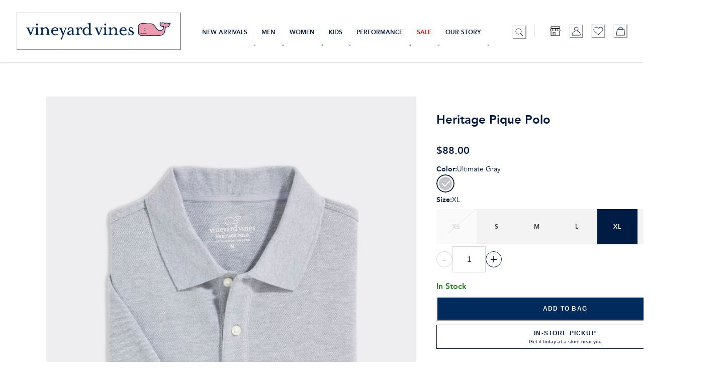

--- FILE ---
content_type: application/javascript; charset=utf8
request_url: https://www.vineyardvines.com/mobify/bundle/2803/common.image-gallery.js
body_size: 3690
content:
"use strict";(self.__LOADABLE_LOADED_CHUNKS__=self.__LOADABLE_LOADED_CHUNKS__||[]).push([[5676],{29175:(e,t,l)=>{l.d(t,{i_:()=>G,bc:()=>Q,EA:()=>$,xQ:()=>W});var i=l(10939),n=l(77810),r=l(75826),a=l.n(r),s=l(59146),o=l(63668),c=l(73608),d=l(18646),m=l(60967),p=l(41738),u=l(32818),b=l(47975),g=l(49922),y=l(64180),h=l(18801),f=l(23034),v=l(86144);const E=["selected","imgSrc","onClick","alt","isSpectrumCanvasVisible","isSpectrumCanvasEntry"];function w(e,t){var l=Object.keys(e);if(Object.getOwnPropertySymbols){var i=Object.getOwnPropertySymbols(e);t&&(i=i.filter((function(t){return Object.getOwnPropertyDescriptor(e,t).enumerable}))),l.push.apply(l,i)}return l}function _(e){for(var t=1;t<arguments.length;t++){var l=null!=arguments[t]?arguments[t]:{};t%2?w(Object(l),!0).forEach((function(t){(0,i.A)(e,t,l[t])})):Object.getOwnPropertyDescriptors?Object.defineProperties(e,Object.getOwnPropertyDescriptors(l)):w(Object(l)).forEach((function(t){Object.defineProperty(e,t,Object.getOwnPropertyDescriptor(l,t))}))}return e}const A=e=>{let{selected:t,imgSrc:l,onClick:i,alt:r,isSpectrumCanvasVisible:a,isSpectrumCanvasEntry:o=!1}=e,c=(0,h.A)(e,E);const d={flex:1,minWidth:0,height:"100%",display:{base:"none",lg:"flex"},position:"relative",outline:t?`1px solid ${v.Ay.colors.darkNavy}`:"none",outlineOffset:"-1px"},p={width:"11px",height:"11px",display:"inline-flex",borderRadius:"1rem",border:`1px solid ${v.Ay.colors.white}`,background:"grey",margin:"0 2px",_after:{borderRadius:"1rem",width:"1rem",height:"1rem",content:"''"}},u=_(_({},p),{},{border:`1px solid ${v.Ay.colors.blue}`,background:v.Ay.colors.lightNavy});return n.createElement(s.a,(0,y.A)({},c,{__css:{display:o&&!a?"none":"block",aspectRatio:{lg:"76/90"},flex:"1 1 auto",overflow:"hidden"}}),n.createElement(s.a,{className:"embla-thumbs__slide".concat(t?" embla-thumbs__slide--selected":""),__css:d},n.createElement(f.$,{onClick:i,className:"embla-thumbs__slide__button",__css:{webkitAppearance:"none",backgroundColor:"transparent",touchAction:"manipulation",display:"flex",textDecoration:"none",cursor:"pointer",border:0,padding:0,margin:0,width:"100%",height:"100%",alignItems:"center",justifyContent:"center"},type:"button"},n.createElement(m._,{__css:{display:"block",height:"auto",width:"100%",aspectRatio:"76/90",objectFit:"cover"},className:"embla-thumbs__slide__img",src:l,fallbackSrc:"[data-uri]%3D",alt:r}))),n.createElement(s.a,{className:"mobile-gallery",display:{base:"flex",lg:"none"}},n.createElement(f.$,{type:"button",__css:t?u:p,onClick:i})))};A.propTypes={selected:a().bool,imgSrc:a().string,onClick:a().func,alt:a().string,isSpectrumCanvasVisible:a().bool,isSpectrumCanvasEntry:a().bool};var k=l(58842),S=l(98395);function x(e,t){var l=Object.keys(e);if(Object.getOwnPropertySymbols){var i=Object.getOwnPropertySymbols(e);t&&(i=i.filter((function(t){return Object.getOwnPropertyDescriptor(e,t).enumerable}))),l.push.apply(l,i)}return l}function O(e){for(var t=1;t<arguments.length;t++){var l=null!=arguments[t]?arguments[t]:{};t%2?x(Object(l),!0).forEach((function(t){(0,i.A)(e,t,l[t])})):Object.getOwnPropertyDescriptors?Object.defineProperties(e,Object.getOwnPropertyDescriptors(l)):x(Object(l)).forEach((function(t){Object.defineProperty(e,t,Object.getOwnPropertyDescriptor(l,t))}))}return e}const C=({inView:e,index:t,slide:l={}})=>{const[i,r]=(0,n.useState)(!1),a=`${(0,S.by)(`${(null==l?void 0:l.disBaseLink)||(null==l?void 0:l.dis_base_link)||(null==l?void 0:l.link)}[?sw={width}&strip=false]`,{width:864})}`,o={w:"100%",minWidth:0,aspectRatio:"640/746",flex:"0 0 auto",position:"relative"};return n.createElement(s.a,{className:"embla__slide",__css:o},null!=l&&l.isVideo?n.createElement(k.A,{src:(null==l?void 0:l.disBaseLink)||(null==l?void 0:l.dis_base_link)||(null==l?void 0:l.link),height:"100%",width:"100%",loop:!0,controls:!0,playing:!0,playsInline:!0,muted:!0}):n.createElement(m._,{loading:e||0==t?"eager":"lazy",className:"embla__slide__img",__css:O(O({},{display:"block",width:"100vw",height:"100%",objectFit:"cover"}),{},{opacity:i?1:0,transition:"opacity 0.3s ease"}),src:a,fallback:n.createElement(p.y,null),fallbackSrc:"[data-uri]%3D",alt:null==l?void 0:l.alt,onLoad:()=>r(!0)}))};C.propTypes={inView:a().bool,index:a().number,slide:a().object};const j=({slides:e,isSpectrumCanvasVisible:t,isSpectrumCanvasLoading:l})=>{const[i,r]=(0,g.A)({loop:!0,align:"start",draggable:!0,slidesToScroll:1,axis:"x"}),{selectedIndex:a,onThumbButtonClick:o}=((e,t)=>{const[l,i]=(0,n.useState)(0),r=(0,n.useCallback)((t=>{e&&e.scrollTo(t)}),[e]);(0,n.useEffect)((()=>{if(!e)return;const t=()=>{e.scrollTo(e.selectedScrollSnap())};return e.on("pointerUp",t),e.on("scrollEnd",t),()=>{e.off("pointerUp",t),e.off("scrollEnd",t)}}),[e]),(0,n.useEffect)((()=>{e&&(t||!t&&0==l)&&(e.scrollTo(0),i(0))}),[t]);const a=(0,n.useCallback)((e=>{i(0),e&&e.scrollTo(0)}),[0]),s=(0,n.useCallback)((e=>{let t=e.selectedScrollSnap();0==t&&(t=0),i(t)}),[0]);return(0,n.useEffect)((()=>{e&&(a(e),s(e),e.on("reInit",a).on("reInit",s).on("select",s))}),[e,a,s]),{selectedIndex:l,onThumbButtonClick:r}})(r,t),c={w:"100%",display:"flex",flexDirection:"row",touchAction:"pan-y",height:"auto",transform:"translate3d(0, 0, 0)",backfaceVisibility:"hidden",willChange:"transform",WebkitOverflowScrolling:"touch"};return(0,n.useEffect)((()=>{try{if("undefined"==typeof document)return;if(t){const e=document.getElementById("spectrumSlide"),t=document.getElementById("spectrumThumb"),l=document.getElementById("embla__container"),i=document.getElementById("embla-thumbs");null==l||l.insertBefore(e,l.firstChild),null==i||i.insertBefore(t,i.firstChild)}else{var e,l;const t=document.getElementById("embla__container");"spectrumSlide"===(null==t||null===(e=t.firstElementChild)||void 0===e?void 0:e.id)&&document.getElementById("spectrumHolder").appendChild(t.firstElementChild);const i=document.getElementById("embla-thumbs");"spectrumThumb"===(null==i||null===(l=i.firstElementChild)||void 0===l?void 0:l.id)&&document.getElementById("spectrumHolder").appendChild(i.firstElementChild)}}catch(e){console.error("Error ~ ",e)}}),[t]),n.createElement(n.Fragment,null,n.createElement(s.a,{id:"spectrumHolder",style:{width:"100vw",display:"none"}},n.createElement(s.a,{id:"spectrumSlide",className:"embla__slide",width:"98vw",style:t?{display:"block"}:{display:"none"}},t&&l&&n.createElement(u.o,{width:"100%",minW:"98vw",height:"100%"},n.createElement(p.y,null)),n.createElement(s.a,{width:"98vw",style:t&&!l?{display:"block"}:{display:"none"}},n.createElement("div",{width:"98vw",height:"100%",id:"spectrum-canvas-div"}))),n.createElement(A,{id:"spectrumThumb",onClick:()=>o(0),selected:0===a,alt:"spectrum",key:"spectrumThumb",isSpectrumCanvasEntry:!0,isSpectrumCanvasVisible:t})),n.createElement(s.a,{className:"embla",__css:{display:"flex",flexWrap:"nowrap",gap:4,alignItems:{lg:"flex-start"},isolation:"isolate",zIndex:1,flexDirection:{base:"column",lg:"row-reverse"}}},n.createElement(s.a,{className:"embla__viewport",__css:{w:"100%",overflow:"hidden",touchAction:"pan-y",WebkitOverflowScrolling:"touch",overscrollBehavior:"auto",WebkitUserSelect:"none",userSelect:"none"},ref:i},n.createElement(s.a,{className:"embla__container",id:"embla__container",__css:c},null==e?void 0:e.map(((e,t)=>n.createElement(C,{key:t,index:t,slide:e,inView:t<=a}))))),e.length>0&&n.createElement(s.a,{className:"embla-thumbs",id:"embla-thumbs",__css:{flex:"0 0 auto",top:{lg:"var(--sticky-top)"},width:"fit-content",marginInline:"auto",display:{base:"flex"},justifyContent:"center"}},e.map(((e,l)=>{const i=t?l+1:l;return n.createElement(A,{onClick:()=>o(i),selected:i===a,imgSrc:`${(0,S.by)(`${(0,S.s4)(e)}[?sw={width}&strip=false]`,{width:76})}`,alt:e.alt,key:l,isSpectrumCanvasEntry:e.isSpectrumCanvasEntry,isSpectrumCanvasVisible:t})})))))};j.propTypes={slides:a().array,isSpectrumCanvasVisible:a().bool,isSpectrumCanvasLoading:a().bool};const D=j;var V=l(13031),P=l(13620),T=l(49410);function B(e,t){var l=Object.keys(e);if(Object.getOwnPropertySymbols){var i=Object.getOwnPropertySymbols(e);t&&(i=i.filter((function(t){return Object.getOwnPropertyDescriptor(e,t).enumerable}))),l.push.apply(l,i)}return l}function L(e){for(var t=1;t<arguments.length;t++){var l=null!=arguments[t]?arguments[t]:{};t%2?B(Object(l),!0).forEach((function(t){(0,i.A)(e,t,l[t])})):Object.getOwnPropertyDescriptors?Object.defineProperties(e,Object.getOwnPropertyDescriptors(l)):B(Object(l)).forEach((function(t){Object.defineProperty(e,t,Object.getOwnPropertyDescriptor(l,t))}))}return e}const I="small",N="[data-uri]%3D",R=({width:e="100%"})=>n.createElement(s.a,{width:e,mx:2},n.createElement(o.g,{ratio:.8},n.createElement(c.E,null)));R.propTypes={width:a().oneOfType([a().string,a().number])};const $=({mobileRedesignActive:e=!1})=>n.createElement(s.a,{__css:{"--sticky-top":"80px",display:"flex",flexDirection:"column",alignItems:"center",gap:4,position:"sticky",top:"var(--sticky-top)",w:"100%"}},n.createElement(R,null),!e&&n.createElement(s.a,{display:"flex",flexDirection:{base:"row",lg:"column"},gap:4,mx:"auto"},new Array(4).fill(0).map(((e,t)=>n.createElement(R,{key:t,width:{base:"10px",lg:"100%"}})))));$.propTypes={mobileRedesignActive:a().bool};const W=()=>{const e="50%",t={display:"flex",justifyContent:"space-between",w:"100%",mb:4},l={h:"40px",w:"100%",backgroundColor:T.T.lightGray1};return n.createElement(s.a,{__css:{"--sticky-top":"80px",display:"flex",flexDirection:"column",alignItems:"center",gap:4,position:"sticky",top:"var(--sticky-top)",w:"100%"},"data-testid":"sf-image-gallery-skeleton"},n.createElement(s.a,{__css:t},n.createElement(R,{width:e}),n.createElement(R,{width:e})),n.createElement(s.a,{__css:{w:"100%",display:"flex",flexDirection:"column",gap:4,mt:4}},n.createElement(s.a,{__css:l}),n.createElement(d.r,{mt:2,noOfLines:3,spacing:2,mb:4})),n.createElement(s.a,{__css:t},n.createElement(R,{width:e}),n.createElement(R,{width:e})))},F=({url:e,thumb:t,alt:l})=>!/\.(mp4|m4v|mov|webm|ogv|ogg)(\?.*)?$/i.test(e)?n.createElement(k.A,{src:e,playing:!0,loop:!0,playsInline:!0,muted:!0,width:"100%",height:"100%",volume:0,fallback:n.createElement(m._,{src:t,alt:l,fallback:n.createElement(p.y,null),style:{width:"100%",height:"100%",objectFit:"cover"}}),config:{file:{attributes:{style:{objectFit:"cover"}}}}}):n.createElement("video",{crossOrigin:"anonymous",src:e,poster:t,muted:!0,loop:!0,playsInline:!0,autoPlay:!0,style:{width:"100%",height:"100%",objectFit:"cover"}});F.propTypes={url:a().string,thumb:a().string,alt:a().string};const M=({inView:e,index:t,slide:l={},toggleModal:i=()=>{}})=>{if(null!=l&&l.isSpacer)return n.createElement(s.a,{flex:"1 1 50%",style:{visibility:"hidden"}});const r=(0,S.by)(`${(null==l?void 0:l.disBaseLink)||(null==l?void 0:l.dis_base_link)||(null==l?void 0:l.link)}[?sw={width}&strip=false]`,{width:864}),a=(0,S.by)((null==l?void 0:l.disBaseLink)||(null==l?void 0:l.dis_base_link)||(null==l?void 0:l.link)),c=L(L({},{display:"block",width:"100%",height:"100%",objectFit:"cover"}),{},{cursor:"crosshair"});let d=!1;return d=0===t,n.createElement(s.a,{flex:"1 1 50%",p:2},null!=l&&l.isVideo?n.createElement(o.g,{maxWidth:"100%",ratio:.8},n.createElement(F,{url:(null==l?void 0:l.disBaseLink)||(null==l?void 0:l.dis_base_link)||(null==l?void 0:l.link),thumb:null==l?void 0:l.thumbnail,alt:null==l?void 0:l.alt})):n.createElement(o.g,{maxWidth:"100%",ratio:.8},d?n.createElement(m._,{loading:e||0===t?"eager":"lazy",src:r,itemProp:"image",fallback:n.createElement(p.y,null),fallbackSrc:N,alt:null==l?void 0:l.alt,"aria-label":`View larger image: ${null==l?void 0:l.alt}`,sx:c,onClick:()=>i(L(L({},l),{},{link:a}))}):n.createElement(m._,{loading:e||0===t?"eager":"lazy",src:r,fallback:n.createElement(p.y,null),fallbackSrc:N,alt:null==l?void 0:l.alt,"aria-label":`View larger image: ${null==l?void 0:l.alt}`,sx:c,onClick:()=>i(L(L({},l),{},{link:a}))})))};M.propTypes={inView:a().bool,index:a().number,slide:a().object,toggleModal:a().func};const G=({imageGroups:e=[],selectedVariationAttributes:t={},videoThumbnail:l,videoSrc:i,altVideo:r,isSpectrumCanvasLoading:a=!1,isSpectrumCanvasVisible:s=!1,mobileRedesignActive:o=!1})=>{const c=(0,n.useMemo)((()=>{const l=(0,b.F)(e,{viewType:I,selectedVariationAttributes:t});return((null==l?void 0:l.images)||[]).slice(0,8)}),[e,t]);return i&&l&&c.push({alt:r,link:i,thumbnail:l,isVideo:!0}),n.createElement(D,{slides:c,isSpectrumCanvasVisible:s,isSpectrumCanvasLoading:a,mobileRedesignActive:o})};G.propTypes={imageGroups:a().array,selectedVariationAttributes:a().object,videoThumbnail:a().string,videoSrc:a().string,altVideo:a().string,isSpectrumCanvasLoading:a().bool,isSpectrumCanvasVisible:a().bool,mobileRedesignActive:a().bool};const Q=({imageGroups:e=[],selectedVariationAttributes:t={},videoThumbnail:l,videoSrc:i,altVideo:r,ProductLongDesc:a=null,ProductShortDesc:o=null,isSpectrumCanvasLoading:c=!1,isSpectrumCanvasVisible:d=!1,freeShippingAmount:m=0,enableFreeShipping:g=!1,freeShippingPromotions:y="",swimBottomCoverage:h="",isMadeToOrder:f=!1,infographicDesktop:v=""})=>{const[E,w]=(0,n.useState)(!1),[_,A]=(0,n.useState)(0),k=e=>{A(e),w(!0)},S=(0,n.useMemo)((()=>{const n=(0,b.F)(e,{viewType:I,selectedVariationAttributes:t});let a=(null==n?void 0:n.images)||[];if(a=a.slice(0,i&&l?7:8),i&&l){const e={alt:r,link:i,thumbnail:l,isVideo:!0};a.length>=3?a.splice(3,0,e):a.push(e)}return a}),[e,t,d]);(0,n.useEffect)((()=>{A(0)}),[S]);const x=(0,n.useMemo)((()=>{const e=[...S];return e.length%2!=0&&e.push({isSpacer:!0,link:""}),e}),[e,t]);return n.createElement(s.a,{display:"flex",flexWrap:"wrap",overflowY:"auto",flex:"1"},n.createElement(s.a,{overflowY:"auto",paddingRight:{base:0,lg:4},maxWidth:{base:"100%",lg:"100%"},width:"100%"},n.createElement(s.a,{display:"flex",className:"topImages",flexWrap:"wrap"},d&&c&&n.createElement(s.a,{flex:"1 1 50%",p:2,display:"flex"},n.createElement(u.o,{width:"100%"},n.createElement(p.y,null))),n.createElement(s.a,{flex:"1 1 50%",p:2,style:d&&!c?{display:"block"}:{display:"none"}},n.createElement("div",{width:"100%",height:"100%",id:"spectrum-canvas-div"})),d&&(null==x?void 0:x.slice(0,1).map(((e,t)=>0==t?n.createElement(M,{key:(null==e?void 0:e.link)+t,index:t,itemProp:"test",slide:e,inView:t<=_,toggleModal:()=>k(t)}):n.createElement(M,{key:(null==e?void 0:e.link)+t,index:t,slide:e,inView:t<=_,toggleModal:()=>k(t)})))),!d&&(null==x?void 0:x.slice(0,2).map(((e,t)=>n.createElement(M,{key:(null==e?void 0:e.link)+t,index:t,slide:e,inView:t<=_,toggleModal:()=>k(t)})))),n.createElement(P.A,{isOpen:E,onClose:()=>w(!1),imagesArray:S,index:_})),n.createElement(V.A,{ProductShortDesc:o,ProductLongDesc:a,freeShippingAmount:m,enableFreeShipping:g,freeShippingPromotions:y,swimBottomCoverage:h,isMadeToOrder:f,infographicDesktop:v}),n.createElement(s.a,{display:"flex",flexWrap:"wrap"},null==x?void 0:x.slice(2).map(((e,t)=>null!=e&&e.isSpacer?n.createElement(s.a,{key:`spacer-${t}`,flex:"1 1 50%",visibility:"hidden"}):n.createElement(M,{key:(null==e?void 0:e.link)+t,index:t,slide:e,inView:t<=_,toggleModal:()=>k(t+2)}))))))};Q.propTypes={imageGroups:a().array,selectedVariationAttributes:a().object,videoThumbnail:a().string,videoSrc:a().string,altVideo:a().string,ProductLongDesc:a().element,ProductShortDesc:a().element,isSpectrumCanvasLoading:a().bool,isSpectrumCanvasVisible:a().bool,freeShippingAmount:a().number,enableFreeShipping:a().bool,freeShippingPromotions:a().string,swimBottomCoverage:a().string,isMadeToOrder:a().bool,infographicDesktop:a().string}}}]);

--- FILE ---
content_type: application/javascript; charset=utf8
request_url: https://www.vineyardvines.com/mobify/bundle/2803/pages-product-detail.js
body_size: 3416
content:
"use strict";(self.__LOADABLE_LOADED_CHUNKS__=self.__LOADABLE_LOADED_CHUNKS__||[]).push([[9875],{24397:(e,t,l)=>{l.r(t),l.d(t,{default:()=>Y});var r=l(64180),i=l(10939),a=l(28407),o=l(77810),n=l(90031),d=l(96182),s=l(59146),c=l(21052),u=l(60967),p=l(65958),m=l(60946),g=l(29370),v=l(85353),y=l(63391),f=l(89151),E=l(51449),b=l(60309),h=l(35701),w=l(65376),S=l(62241),_=l(64965),A=l(10947),P=l(20954),x=l(7733),I=(l(15905),l(41863)),O=l(84479),C=l(92294),k=l(37856),D=l(32105),T=l(85768),L=l(43948),j=l(92089),N=l(63373),B=l(86144),R=l(45192),z=l(25635),M=l(58842),U=l(61681),F=l(73448),H=l(33439),W=l(34692),K=l(13031);const J=()=>{const{formatMessage:e}=(0,W.A)();return o.createElement(g.A,null,(({isExpanded:t})=>o.createElement(o.Fragment,null,o.createElement(v.D,{size:"subHeader4"},o.createElement(y.J,{height:"64px"},o.createElement(s.a,{display:"flex",gap:3,flex:"1",textAlign:"left",fontWeight:"bold",fontSize:"lg"},e({defaultMessage:[{type:0,value:"Gifting & Free Returns"}],id:"product_detail.accordion.button.gifting_returns"})),t?o.createElement(z.xj,{color:"darkNavy",boxSize:4}):o.createElement(z.c1,{color:"darkNavy",boxSize:4}))),o.createElement(f.v,{mb:6,mt:4,borderTop:"none"},K.P))))};J.propTypes={};const V=J;function $(e,t){var l=Object.keys(e);if(Object.getOwnPropertySymbols){var r=Object.getOwnPropertySymbols(e);t&&(r=r.filter((function(t){return Object.getOwnPropertyDescriptor(e,t).enumerable}))),l.push.apply(l,r)}return l}function G(e){for(var t=1;t<arguments.length;t++){var l=null!=arguments[t]?arguments[t]:{};t%2?$(Object(l),!0).forEach((function(t){(0,i.A)(e,t,l[t])})):Object.getOwnPropertyDescriptors?Object.defineProperties(e,Object.getOwnPropertyDescriptors(l)):$(Object(l)).forEach((function(t){Object.defineProperty(e,t,Object.getOwnPropertyDescriptor(l,t))}))}return e}const q=()=>{var e,t,l,i,W,K,J,$,q,Y,Q;const X=(0,_.useHistory)(),Z=(0,_.useLocation)(),ee=(0,w.A)(),te=`${Z.pathname}${Z.search}`,le=(0,T.A)(),{res:re}=(0,S.useServerContext)();re&&re.set("Cache-Control",`s-maxage=${D.kB}, stale-while-revalidate=${D.Yw}`);const{data:ie}=(0,n.usePage)({parameters:{pageId:"pdp"}}),{data:{promotionalCallout:ae={},preSale:oe,storePickup:{isBOPISActive:ne=!1,isStorePickup:de=!1}={},braintree:se}={}}=(0,P.A)(["promotionalCallout","preSale","storePickup","braintree"]),ce=(null==oe?void 0:oe.PreOrderBuffer)||0,ue=null==ie||null===(e=ie.regions)||void 0===e||null===(t=e.find((({id:e})=>"promo"===e)))||void 0===t||null===(l=t.components)||void 0===l?void 0:l.find((({typeId:e})=>e===(null!=ae&&ae.enableFreeShipping&&null!=ae&&ae.freeShippingPdpBanner?"freeShippingBanner":"tippy_banner"))),{freeShippingAmount:pe=0,enableFreeShipping:me,freeShippingPromotions:ge}=ae,{productId:ve}=(0,_.useParams)(),ye=new URLSearchParams(Z.search),{data:fe,isLoading:Ee,isError:be,error:he}=(0,H.A)({productId:ye.get("pid")||ve,color:ye.get("color"),size:ye.get("size")}),{data:we}=(0,n.useProduct)({parameters:{id:null==fe||null===(i=fe.master)||void 0===i?void 0:i.masterId,perPricebook:!0,expand:["availability","promotions","options","images","prices","variations"],select:"(**,-c_materialDetails)",allImages:!0},keepPreviousData:!0},{cacheTime:1/0,staleTime:1/0,enabled:(null==fe||null===(W=fe.master)||void 0===W?void 0:W.masterId)&&!(null!=fe&&fe.primaryCategoryId)});fe&&(fe.primaryCategoryId=(null==fe?void 0:fe.primaryCategoryId)||(null==we?void 0:we.primaryCategoryId),(null==fe?void 0:fe.productId)!=F.Jt||null!=fe&&fe.primaryCategoryId||(fe.primaryCategoryId=F._o)),(0,o.useEffect)((()=>{if(void 0!==Z){var e;let t=null==Z||null===(e=Z.pathname)||void 0===e?void 0:e.split("®").join("").split("%C2%AE").join("");null!=fe&&fe.c_pdpURL&&-1===(null==t?void 0:t.indexOf(null==fe?void 0:fe.c_pdpURL.split("®").join("").split("%C2%AE").join("")))&&window.location.replace((null==fe?void 0:fe.c_pdpURL)+window.location.search)}}),[]);const{data:Se,isError:_e,error:Ae}=(0,n.useCategory)({parameters:{id:null==fe?void 0:fe.primaryCategoryId,levels:1}},{enabled:!(null==fe||!fe.primaryCategoryId)}),[Pe,xe]=(0,o.useState)(),Ie=null==fe?void 0:fe.c_fullProductVideoURL,Oe=null==fe?void 0:fe.c_fullProductVideoPoster,Ce=null==fe||null===(K=fe.master)||void 0===K?void 0:K.masterId,ke=(0,d.A)({base:!0,lg:!1}),De=!1,Te=(null==fe||null===(J=fe.c_associateStyles)||void 0===J||null===($=J.split(","))||void 0===$?void 0:$[0])||(null==fe?void 0:fe.id),Le=(null==fe||null===(q=fe.c_associateStyles)||void 0===q||null===(Y=q.split(","))||void 0===Y?void 0:Y.filter((e=>e!==(null==fe?void 0:fe.id))))||[],{data:je,isLoading:Ne}=(0,n.useProducts)({parameters:{ids:Le,perPricebook:!0,expand:["availability","promotions","options","images","prices","variations"],select:"(**,-c_materialDetails)",allImages:!0}},{enabled:!!Le.length,cacheTime:1/0,staleTime:1/0}),Be=(null==je?void 0:je.data)||[],Re=Ne&&!!Le.length,ze=(0,h.rn)(fe),Me=(0,x.xc)();(0,o.useEffect)((()=>{let e;if(void 0!==te&&(0,x.K5)(Me,"StyliticsABTest")&&(e=te.indexOf("?")>0?te+"&stylitics-experience-widget-variant=StyliticsHotspotsWidget":te+"?stylitics-experience-widget-variant=StyliticsHotspotsWidget",X.replace(e)),!ze)return;const t=(0,O.tE)(te,{pid:null==ze?void 0:ze.productId});X.replace(t)}),[null==ze?void 0:ze.productId]);const Ue=(0,A.q)(),Fe=function(){var e=(0,a.A)((function*(e,t,l){try{if(null==e||!e.orderable||!t)return;const r=[G({productId:e.productId,quantity:t,price:e.price},l)];return yield le.addItemToBasket(r)}catch(e){Ue(e.message)}}));return function(t,l,r){return e.apply(this,arguments)}}();(0,o.useEffect)((()=>{fe&&ee.sendViewProduct(fe)}),[null==fe?void 0:fe.productId]);const{getPageData:He}=(0,j.A)(),{data:We}=(0,b.J)(),Ke=(0,o.useMemo)((()=>{var e;const t="product "+Ce,l=t+"mbox",r=null==Se||null===(e=Se.parentCategoryTree)||void 0===e?void 0:e.map((({name:e})=>e)),i=(null==Me?void 0:Me.name)||"",a=(0,x.Rc)(Me);return He({pageName:t,mboxName:l,pageType:"product detail",categories:r,testName:i,testSegment:a,loginStatus:null!=We&&We.isRegistered?"logged in":"logged out",customerType:null!=We&&We.isRegistered?"registered":"guest",customerId:(null==We?void 0:We.customerNo)||"",email:(null==We?void 0:We.email)||""})}),[Ce,null==Se?void 0:Se.id,te,Pe,Ee,We]),Je=(0,o.useRef)(!0);if((0,o.useEffect)((()=>{var e;const t=(null==ze?void 0:ze.productId)||Ce;var l,r,i,a;t&&null!==(e=window)&&void 0!==e&&e._ltk&&(null===(l=window._ltk.Activity)||void 0===l||l.AddProductBrowse(t),Je.current&&(null===(r=window._ltk.Activity)||void 0===r||r.AddPageBrowse(window.location.toString()),null===(i=window._ltk.OnsiteContent)||void 0===i||null===(a=i.reload)||void 0===a||a.call(i),Je.current=!1))}),[null==ze?void 0:ze.productId,Ce,te]),be)return o.createElement(U.default,{message:(0,C.lV)(he)});(0,C.an)({isError:be,error:he}),(0,C.R2)({isError:_e,error:Ae});const Ve=null==fe?void 0:fe.c_swimBottomCoverage,$e="cheeky"===Ve||"medium"===Ve||"full"===Ve,Ge={cheeky:ke?z.zP:z.de,medium:ke?z.B7:z.PK,full:ke?z.L9:z.tk},qe=Ve?Ge[Ve]:null,Ye=o.createElement(o.Fragment,null,$e&&o.createElement(o.Fragment,null,o.createElement(s.a,{align:"start",width:"full",sx:{marginTop:"16px"}},o.createElement(c.E,{fontSize:"md",fontWeight:"bold",color:"darkNavy"},"Bottom Coverage")),o.createElement(s.a,{align:{base:"center",lg:"start"},mt:2,width:"full",display:"flex",justifyContent:{base:"center",lg:"start"}},qe&&o.createElement(qe,{sx:{width:{base:"343px",lg:"40vw"},height:"58px"}})))),Qe=null==fe?void 0:fe.c_isMadeToOrder,Xe=o.createElement(s.a,{align:"center",mt:2,width:"full",display:"flex",justifyContent:"center"},o.createElement(u._,{src:(0,k.sU)("static/img/mto/mto-callout-mobile.jpg"),alt:"Made to Order",sx:{width:"343px",height:"160px"}}));return o.createElement(o.Fragment,null,!Ee&&fe&&o.createElement(L.A,{data:Ke}),ue&&o.createElement(N.A,(0,r.A)({},ue,{freeShippingAmount:pe})),o.createElement(s.a,{className:"sf-product-detail-page",layerStyle:"pdp","data-testid":"product-details-page",pt:{base:4,lg:4}},o.createElement(E.A,{product:Re?{}:fe,sizeGuideContentAssetId:null==fe?void 0:fe.primaryCategoryId,updateProductURL:xe,isStorePickup:de,isBOPISActive:ne,category:(null==Se?void 0:Se.parentCategoryTree)||[],addToCart:Fe,isProductLoading:Ee||Re,preOrderBuffer:ce,braintreePrefs:se,associatedStyles:Be,primaryProduct:Te,freeShippingAmount:pe,enableFreeShipping:me,freeShippingPromotions:ge,mobileRedesignActive:De,isMadeToOrder:Qe}),o.createElement(p.B,null,o.createElement(c.E,(0,r.A)({mt:2,color:"textGray"},B.Ut.bold,{fontSize:18,display:{base:"block",lg:"none"}}),o.createElement(I.A,{defaultMessage:[{type:0,value:"Style"}],id:"product_detail.style.number"})," ",null==fe||null===(Q=fe.master)||void 0===Q?void 0:Q.masterId),(null==fe?void 0:fe.shortDescription)&&o.createElement(s.a,{className:"short-description",dangerouslySetInnerHTML:{__html:null==fe?void 0:fe.shortDescription},display:{base:"block",lg:"none"}}),ke&&o.createElement(R.A,{infographicUrl:null==fe?void 0:fe.c_infographicMobile}),$e&&ke&&Ye,Qe&&ke&&Xe,o.createElement(p.B,{direction:"row",spacing:[0,0,0,16],display:{base:"flex",lg:"none"}},o.createElement(m.n,{allowToggle:!0,flex:1},(null==fe?void 0:fe.longDescription)&&o.createElement(g.A,null,(({isExpanded:e})=>o.createElement(o.Fragment,null,o.createElement(v.D,{size:"subHeader4"},o.createElement(y.J,{height:"64px"},o.createElement(s.a,{display:"flex",gap:3,flex:"1",textAlign:"left",fontWeight:"bold",fontSize:"lg"},o.createElement(z.KW,null),o.createElement(I.A,{defaultMessage:[{type:0,value:"Features & Care"}],id:"product_detail.accordion.button.material_care"})),e?o.createElement(z.xj,{color:"darkNavy",boxSize:4}):o.createElement(z.c1,{color:"darkNavy",boxSize:4}))),o.createElement(f.v,{mb:6,mt:4,borderTop:"none"},o.createElement(s.a,{className:"long-description accordion-panel",dangerouslySetInnerHTML:{__html:null==fe?void 0:fe.longDescription}}))))),o.createElement(V,null))),Ie&&o.createElement(M.A,{src:Ie,width:"auto",height:"auto",controls:!0,fallback:Oe,config:{vimeo:{attributes:{controlsList:"nodownload"}},file:{attributes:{controlsList:"nodownload"}}},style:{marginTop:"20px"}})),(null==fe?void 0:fe.shortDescription)&&o.createElement(s.a,{className:"reviews oldPDP",id:"reviews",display:{base:"block",lg:"none"}},o.createElement("div",{id:"pr-reviewsnapshot"}),o.createElement("h2",{className:"productrating_title a11y-only"},o.createElement(I.A,{defaultMessage:[{type:0,value:"Ratings & Reviews"}],id:"product_review.rating.review.title"})),o.createElement("div",{id:"pr-reviewsnippet",className:"productrating_reviews"}),o.createElement("div",{id:"pr-reviewdisplay",className:"reviews_display"}))))};q.getTemplateName=()=>"product-detail";const Y=(0,o.memo)(q)}}]);

--- FILE ---
content_type: application/javascript; charset=utf8
request_url: https://www.vineyardvines.com/mobify/bundle/2803/vendor.chakra-ui-394325ad.js
body_size: 4363
content:
"use strict";(self.__LOADABLE_LOADED_CHUNKS__=self.__LOADABLE_LOADED_CHUNKS__||[]).push([[228],{49450:(e,t,n)=>{function r(e,t={}){let n=!1;function o(t){const n=`chakra-${(["container","root"].includes(t??"")?[e]:[e,t]).filter(Boolean).join("__")}`;return{className:n,selector:`.${n}`,toString:()=>t}}return{parts:function(...a){!function(){if(n)throw new Error("[anatomy] .part(...) should only be called once. Did you mean to use .extend(...) ?");n=!0}();for(const e of a)t[e]=o(e);return r(e,t)},toPart:o,extend:function(...n){for(const e of n)e in t||(t[e]=o(e));return r(e,t)},selectors:function(){return Object.fromEntries(Object.entries(t).map((([e,t])=>[e,t.selector])))},classnames:function(){return Object.fromEntries(Object.entries(t).map((([e,t])=>[e,t.className])))},get keys(){return Object.keys(t)},__type:{}}}n.d(t,{aH:()=>o,Ov:()=>a,ZO:()=>c,RG:()=>s,M9:()=>S,fZ:()=>i,Lx:()=>u,Is:()=>l,Ip:()=>d,_8:()=>f,Gq:()=>p,yj:()=>m,Pe:()=>v,Zt:()=>b,zV:()=>h,vI:()=>E,j_:()=>w,Vg:()=>g,oc:()=>C,tC:()=>L,S4:()=>k,af:()=>y,e:()=>A,Us:()=>M,K_:()=>x});const o=r("accordion").parts("root","container","button","panel","icon"),a=r("alert").parts("title","description","container","icon","spinner"),c=r("avatar").parts("label","badge","container","excessLabel","group"),s=r("breadcrumb").parts("link","item","container","separator"),i=(r("button").parts(),r("checkbox").parts("control","icon","container","label")),u=(r("progress").parts("track","filledTrack","label"),r("drawer").parts("overlay","dialogContainer","dialog","header","closeButton","body","footer")),l=r("editable").parts("preview","input","textarea"),d=r("form").parts("container","requiredIndicator","helperText"),f=r("formError").parts("text","icon"),p=r("input").parts("addon","field","element","group"),m=r("list").parts("container","item","icon"),v=r("menu").parts("button","list","item","groupTitle","icon","command","divider"),b=r("modal").parts("overlay","dialogContainer","dialog","header","closeButton","body","footer"),h=r("numberinput").parts("root","field","stepperGroup","stepper"),E=(r("pininput").parts("field"),r("popover").parts("content","header","body","footer","popper","arrow","closeButton")),w=r("progress").parts("label","filledTrack","track"),g=r("radio").parts("container","control","label"),C=r("select").parts("field","icon"),L=r("slider").parts("container","track","thumb","filledTrack","mark"),k=r("stat").parts("container","label","helpText","number","icon"),y=r("switch").parts("container","track","thumb","label"),A=r("table").parts("table","thead","tbody","tr","th","td","tfoot","caption"),M=r("tabs").parts("root","tab","tablist","tabpanel","tabpanels","indicator"),x=r("tag").parts("container","label","closeButton"),S=r("card").parts("container","header","body","footer");r("stepper").parts("stepper","step","title","description","indicator","separator","icon","number")},70763:(e,t,n)=>{n.d(t,{G6:()=>a});var r=n(77810),o=(0,r.createContext)({});function a(){const e=(0,r.useContext)(o);if(void 0===e)throw new Error("useColorMode must be used within a ColorModeProvider");return e}o.displayName="ColorModeContext"},30872:(e,t,n)=>{n.d(t,{v:()=>c});var r=n(69116),o=n(77810),a=n(30843);function c(e){const{isOpen:t,ref:n}=e,[c,s]=(0,o.useState)(t),[i,u]=(0,o.useState)(!1);(0,o.useEffect)((()=>{i||(s(t),u(!0))}),[t,i,c]),(0,a.M)((()=>n.current),"animationend",(()=>{s(t)}));return{present:!(!t&&!c),onComplete(){const e=new((0,r.mD)(n.current).CustomEvent)("animationend",{bubbles:!0});n.current?.dispatchEvent(e)}}}},50098:(e,t,n)=>{n.d(t,{C:()=>o});var r=n(77810);function o(e=!1){const[t,n]=(0,r.useState)(e);return[t,(0,r.useMemo)((()=>({on:()=>n(!0),off:()=>n(!1),toggle:()=>n((e=>!e))})),[])]}},57183:(e,t,n)=>{n.d(t,{c:()=>o});var r=n(77810);function o(e,t=[]){const n=(0,r.useRef)(e);return(0,r.useEffect)((()=>{n.current=e})),(0,r.useCallback)(((...e)=>n.current?.(...e)),t)}},17031:(e,t,n)=>{n.d(t,{i:()=>a});var r=n(77810),o=n(57183);function a(e){const{value:t,defaultValue:n,onChange:a,shouldUpdate:c=(e,t)=>e!==t}=e,s=(0,o.c)(a),i=(0,o.c)(c),[u,l]=(0,r.useState)(n),d=void 0!==t,f=d?t:u,p=(0,o.c)((e=>{const t="function"==typeof e?e(f):e;i(f,t)&&(d||l(t),s(t))}),[d,s,f,i]);return[f,p]}},49242:(e,t,n)=>{n.d(t,{I:()=>c});var r=n(92096),o=n(77810),a=n(57183);function c(e={}){const{onChange:t,precision:n,defaultValue:c,value:l,step:d=1,min:f=Number.MIN_SAFE_INTEGER,max:p=Number.MAX_SAFE_INTEGER,keepWithinRange:m=!0}=e,v=(0,a.c)(t),[b,h]=(0,o.useState)((()=>null==c?"":u(c,d,n)??"")),E=void 0!==l,w=E?l:b,g=i(s(w),d),C=n??g,L=(0,o.useCallback)((e=>{e!==w&&(E||h(e.toString()),v?.(e.toString(),s(e)))}),[v,E,w]),k=(0,o.useCallback)((e=>{let t=e;return m&&(t=(0,r.L3)(t,f,p)),(0,r.QX)(t,C)}),[C,m,p,f]),y=(0,o.useCallback)(((e=d)=>{let t;t=""===w?s(e):s(w)+e,t=k(t),L(t)}),[k,d,L,w]),A=(0,o.useCallback)(((e=d)=>{let t;t=""===w?s(-e):s(w)-e,t=k(t),L(t)}),[k,d,L,w]),M=(0,o.useCallback)((()=>{let e;e=null==c?"":u(c,d,n)??f,L(e)}),[c,n,d,L,f]),x=(0,o.useCallback)((e=>{const t=u(e,d,C)??f;L(t)}),[C,d,L,f]),S=s(w);return{isOutOfRange:S>p||S<f,isAtMax:S===p,isAtMin:S===f,precision:C,value:w,valueAsNumber:S,update:L,reset:M,increment:y,decrement:A,clamp:k,cast:x,setValue:h}}function s(e){return parseFloat(e.toString().replace(/[^\w.-]+/g,""))}function i(e,t){return Math.max((0,r.FZ)(t),(0,r.FZ)(e))}function u(e,t,n){const o=s(e);if(Number.isNaN(o))return;const a=i(o,t);return(0,r.QX)(o,n??a)}},79637:(e,t,n)=>{n.d(t,{j:()=>a});var r=n(57183),o=n(77810);function a(e={}){const{onClose:t,onOpen:n,isOpen:a,id:c}=e,s=(0,r.c)(n),i=(0,r.c)(t),[u,l]=(0,o.useState)(e.defaultIsOpen||!1),d=void 0!==a?a:u,f=void 0!==a,p=(0,o.useId)(),m=c??`disclosure-${p}`,v=(0,o.useCallback)((()=>{f||l(!1),i?.()}),[f,i]),b=(0,o.useCallback)((()=>{f||l(!0),s?.()}),[f,s]),h=(0,o.useCallback)((()=>{d?v():b()}),[d,b,v]);return{isOpen:d,onOpen:b,onClose:v,onToggle:h,isControlled:f,getButtonProps:function(e={}){return{...e,"aria-expanded":d,"aria-controls":m,onClick(t){e.onClick?.(t),h()}}},getDisclosureProps:function(e={}){return{...e,hidden:!d,id:m}}}}},30843:(e,t,n)=>{n.d(t,{M:()=>a});var r=n(77810),o=n(57183);function a(e,t,n,a){const c=(0,o.c)(n);return(0,r.useEffect)((()=>{const r="function"==typeof e?e():e??document;if(n&&r)return r.addEventListener(t,c,a),()=>{r.removeEventListener(t,c,a)}}),[t,e,a,c,n]),()=>{const n="function"==typeof e?e():e??document;n?.removeEventListener(t,c,a)}}},76680:(e,t,n)=>{n.d(t,{X:()=>l,w:()=>f});var r=n(69116),o=n(22494),a=n(2753),c=n(77810),s=n(30843),i=n(66662),u=n(49753);function l(e,t){const{shouldFocus:n,visible:a,focusRef:c}=t,s=n&&!a;(0,u.w)((()=>{if(!s)return;if(function(e){const t=e.current;if(!t)return!1;const n=(0,r.bq)(t);return!!n&&!t.contains(n)&&!!(0,o.AO)(n)}(e))return;const t=c?.current||e.current;let n;return t?(n=requestAnimationFrame((()=>{t.focus({preventScroll:!0})})),()=>{cancelAnimationFrame(n)}):void 0}),[s,e,c])}const d={preventScroll:!0,shouldFocus:!1};function f(e,t=d){const{focusRef:n,preventScroll:r,shouldFocus:o,visible:l}=t,f="current"in e?e.current:e;const p=o&&l,m=(0,c.useRef)(p),v=(0,c.useRef)(l);(0,i.U)((()=>{!v.current&&l&&(m.current=p),v.current=l}),[l,p]);const b=(0,c.useCallback)((()=>{if(l&&f&&m.current&&(m.current=!1,!f.contains(document.activeElement)))if(n?.current)requestAnimationFrame((()=>{n.current?.focus({preventScroll:r})}));else{const e=(0,a.ep)(f);e.length>0&&requestAnimationFrame((()=>{e[0].focus({preventScroll:r})}))}}),[l,r,f,n]);(0,u.w)((()=>{b()}),[b]),(0,s.M)(f,"transitionend",b)}},99489:(e,t,n)=>{n.d(t,{S:()=>s});var r=n(30843);const o=()=>"undefined"!=typeof window;const a=e=>o()&&e.test(function(){const e=navigator.userAgentData;return e?.platform??navigator.platform}()),c=()=>{return a(/mac|iphone|ipad|ipod/i)&&(e=/apple/i,o()&&e.test(navigator.vendor));var e};function s(e){const{ref:t,elements:n,enabled:o}=e,a=()=>t.current?.ownerDocument??document;(0,r.M)(a,"pointerdown",(e=>{if(!c()||!o)return;const r=e.composedPath?.()?.[0]??e.target,s=(n??[t]).some((e=>{const t="current"in e?e.current:e;return t?.contains(r)||t===r}));a().activeElement!==r&&s&&(e.preventDefault(),r.focus())}))}},41629:(e,t,n)=>{n.d(t,{$:()=>a});var r=n(77810),o=n(57183);function a(e,t){const n=(0,o.c)(e);(0,r.useEffect)((()=>{let e=null;const r=()=>n();return null!==t&&(e=window.setInterval(r,t)),()=>{e&&window.clearInterval(e)}}),[t,n])}},71721:(e,t,n)=>{n.d(t,{Px:()=>o,SV:()=>a});var r=n(77810);function o(...e){return t=>{e.forEach((e=>{!function(e,t){if(null!=e)if("function"!=typeof e)try{e.current=t}catch(n){throw new Error(`Cannot assign value '${t}' to ref '${e}'`)}else e(t)}(e,t)}))}}function a(...e){return(0,r.useMemo)((()=>o(...e)),e)}},10332:(e,t,n)=>{n.d(t,{j:()=>a});var r=n(77810),o=n(57183);function a(e){const{ref:t,handler:n,enabled:a=!0}=e,i=(0,o.c)(n),u=(0,r.useRef)({isPointerDown:!1,ignoreEmulatedMouseEvents:!1}).current;(0,r.useEffect)((()=>{if(!a)return;const e=e=>{c(e,t)&&(u.isPointerDown=!0)},r=e=>{u.ignoreEmulatedMouseEvents?u.ignoreEmulatedMouseEvents=!1:u.isPointerDown&&n&&c(e,t)&&(u.isPointerDown=!1,i(e))},o=e=>{u.ignoreEmulatedMouseEvents=!0,n&&u.isPointerDown&&c(e,t)&&(u.isPointerDown=!1,i(e))},l=s(t.current);return l.addEventListener("mousedown",e,!0),l.addEventListener("mouseup",r,!0),l.addEventListener("touchstart",e,!0),l.addEventListener("touchend",o,!0),()=>{l.removeEventListener("mousedown",e,!0),l.removeEventListener("mouseup",r,!0),l.removeEventListener("touchstart",e,!0),l.removeEventListener("touchend",o,!0)}}),[n,t,i,u,a])}function c(e,t){const n=e.composedPath?.()[0]??e.target;if(n){if(!s(n).contains(n))return!1}return!t.current?.contains(n)}function s(e){return e?.ownerDocument??document}},70801:(e,t,n)=>{n.d(t,{Z:()=>o});var r=n(77810);function o(e){const t=(0,r.useRef)();return(0,r.useEffect)((()=>{t.current=e}),[e]),t.current}},66662:(e,t,n)=>{n.d(t,{U:()=>o});var r=n(77810);const o=Boolean(globalThis?.document)?r.useLayoutEffect:r.useEffect},86407:(e,t,n)=>{n.d(t,{Z:()=>a});var r=n(77810),o=n(57183);function a(e,t){const n=(0,o.c)(e);(0,r.useEffect)((()=>{if(null==t)return;let e=null;return e=window.setTimeout((()=>{n()}),t),()=>{e&&window.clearTimeout(e)}}),[t,n])}},49753:(e,t,n)=>{n.d(t,{w:()=>o});var r=n(77810);const o=(e,t)=>{const n=(0,r.useRef)(!1),o=(0,r.useRef)(!1);(0,r.useEffect)((()=>{if(n.current&&o.current)return e();o.current=!0}),t),(0,r.useEffect)((()=>(n.current=!0,()=>{n.current=!1})),[])}},21206:(e,t,n)=>{n.d(t,{S:()=>o});var r=n(64922);const o=(0,n(37513).w)({viewBox:"0 0 14 14",path:(0,r.jsx)("g",{fill:"currentColor",children:(0,r.jsx)("polygon",{points:"5.5 11.9993304 14 3.49933039 12.5 2 5.5 8.99933039 1.5 4.9968652 0 6.49933039"})})})},34514:(e,t,n)=>{n.d(t,{C:()=>r});const r=(0,n(37513).w)({displayName:"CheckCircleIcon",d:"M12,0A12,12,0,1,0,24,12,12.014,12.014,0,0,0,12,0Zm6.927,8.2-6.845,9.289a1.011,1.011,0,0,1-1.43.188L5.764,13.769a1,1,0,1,1,1.25-1.562l4.076,3.261,6.227-8.451A1,1,0,1,1,18.927,8.2Z"})},13626:(e,t,n)=>{n.d(t,{U:()=>r});const r=(0,n(37513).w)({displayName:"CloseIcon",d:"M.439,21.44a1.5,1.5,0,0,0,2.122,2.121L11.823,14.3a.25.25,0,0,1,.354,0l9.262,9.263a1.5,1.5,0,1,0,2.122-2.121L14.3,12.177a.25.25,0,0,1,0-.354l9.263-9.262A1.5,1.5,0,0,0,21.439.44L12.177,9.7a.25.25,0,0,1-.354,0L2.561.44A1.5,1.5,0,0,0,.439,2.561L9.7,11.823a.25.25,0,0,1,0,.354Z"})},91151:(e,t,n)=>{n.d(t,{d:()=>o});var r=n(64922);const o=(0,n(37513).w)({displayName:"DeleteIcon",path:(0,r.jsx)("g",{fill:"currentColor",children:(0,r.jsx)("path",{d:"M19.452 7.5H4.547a.5.5 0 00-.5.545l1.287 14.136A2 2 0 007.326 24h9.347a2 2 0 001.992-1.819L19.95 8.045a.5.5 0 00-.129-.382.5.5 0 00-.369-.163zm-9.2 13a.75.75 0 01-1.5 0v-9a.75.75 0 011.5 0zm5 0a.75.75 0 01-1.5 0v-9a.75.75 0 011.5 0zM22 4h-4.75a.25.25 0 01-.25-.25V2.5A2.5 2.5 0 0014.5 0h-5A2.5 2.5 0 007 2.5v1.25a.25.25 0 01-.25.25H2a1 1 0 000 2h20a1 1 0 000-2zM9 3.75V2.5a.5.5 0 01.5-.5h5a.5.5 0 01.5.5v1.25a.25.25 0 01-.25.25h-5.5A.25.25 0 019 3.75z"})})})},56922:(e,t,n)=>{n.d(t,{q:()=>o});var r=n(64922);const o=(0,n(37513).w)({displayName:"EditIcon",path:(0,r.jsxs)("g",{fill:"none",stroke:"currentColor",strokeLinecap:"round",strokeWidth:"2",children:[(0,r.jsx)("path",{d:"M11 4H4a2 2 0 0 0-2 2v14a2 2 0 0 0 2 2h14a2 2 0 0 0 2-2v-7"}),(0,r.jsx)("path",{d:"M18.5 2.5a2.121 2.121 0 0 1 3 3L12 15l-4 1 1-4 9.5-9.5z"})]})})},72862:(e,t,n)=>{n.d(t,{G:()=>r});const r=(0,n(37513).w)({d:"M23.555,8.729a1.505,1.505,0,0,0-1.406-.98H16.062a.5.5,0,0,1-.472-.334L13.405,1.222a1.5,1.5,0,0,0-2.81,0l-.005.016L8.41,7.415a.5.5,0,0,1-.471.334H1.85A1.5,1.5,0,0,0,.887,10.4l5.184,4.3a.5.5,0,0,1,.155.543L4.048,21.774a1.5,1.5,0,0,0,2.31,1.684l5.346-3.92a.5.5,0,0,1,.591,0l5.344,3.919a1.5,1.5,0,0,0,2.312-1.683l-2.178-6.535a.5.5,0,0,1,.155-.543l5.194-4.306A1.5,1.5,0,0,0,23.555,8.729Z",displayName:"StarIcon"})},99894:(e,t,n)=>{function r(e,...t){if(null==e)throw new TypeError("Cannot convert undefined or null to object");const n={...e};for(const e of t)if(null!=e)for(const t in e)Object.prototype.hasOwnProperty.call(e,t)&&(t in n&&delete n[t],n[t]=e[t]);return n}n.d(t,{m:()=>r})}}]);